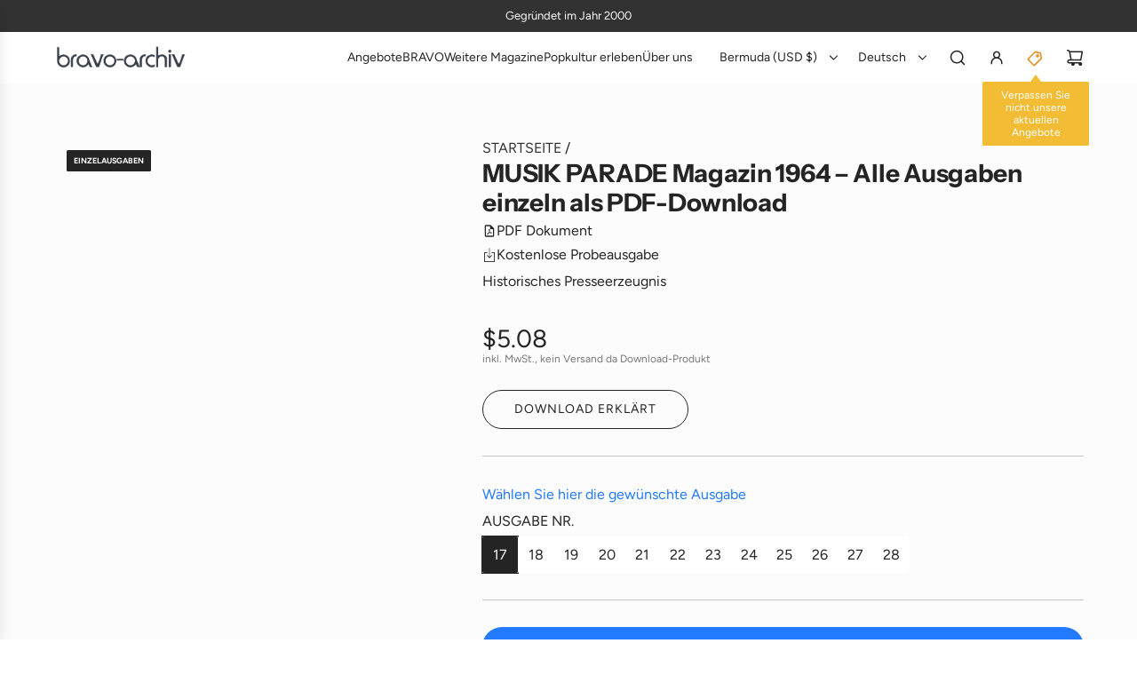

--- FILE ---
content_type: image/svg+xml
request_url: https://bravo-archiv-shop.com/cdn/shop/files/icons8-pdf.svg?v=1752320794&width=48
body_size: -177
content:
<svg xmlns="http://www.w3.org/2000/svg" xmlns:xlink="http://www.w3.org/1999/xlink" viewBox="0,0,256,256" width="48px" height="48px" fill-rule="nonzero"><g fill="#242424" fill-rule="nonzero" stroke="none" stroke-width="1" stroke-linecap="butt" stroke-linejoin="miter" stroke-miterlimit="10" stroke-dasharray="" stroke-dashoffset="0" font-family="none" font-weight="none" font-size="none" text-anchor="none" style="mix-blend-mode: normal"><g transform="scale(10.66667,10.66667)"><path d="M6,2c-1.09425,0 -2,0.90575 -2,2v16c0,1.09426 0.90575,2 2,2h12c1.09426,0 2,-0.90574 2,-2v-12l-6,-6zM6,4h7v5h5v11h-12zM11.83203,9c-0.55,0 -0.96197,0.37344 -1.04297,1.02344c-0.08,0.649 0.24174,1.78389 0.80274,2.83789c-0.241,0.73 -0.48174,1.37834 -0.80274,2.02734c-1.043,0.324 -2.00525,0.80987 -2.40625,1.29688c-0.641,0.729 -0.32016,1.21598 -0.16016,1.45898c0.161,0.243 0.40166,0.35547 0.72266,0.35547c0.161,0 0.32142,-0.03228 0.48242,-0.11328c0.642,-0.243 1.28183,-1.21656 1.92383,-2.35156c0.561,-0.162 1.12259,-0.3233 1.68359,-0.4043c0.561,0.648 1.12447,1.0548 1.60547,1.2168c0.561,0.162 1.0422,-0.08239 1.2832,-0.65039c0.16,-0.487 0.07873,-0.89077 -0.32227,-1.13477c-0.482,-0.324 -1.28409,-0.32514 -2.24609,-0.24414c-0.321,-0.486 -0.63986,-0.97198 -0.88086,-1.45898c0.401,-1.216 0.56039,-2.26897 0.40039,-2.91797c-0.161,-0.568 -0.49297,-0.94141 -1.04297,-0.94141z"></path></g></g></svg>

--- FILE ---
content_type: text/javascript
request_url: https://bravo-archiv-shop.com/cdn/shop/t/7/assets/component-product-cross-sell.js?v=71128124177697124081752313952
body_size: 13272
content:
(()=>{"use strict";/**
 * @license
 * Copyright 2019 Google LLC
 * SPDX-License-Identifier: BSD-3-Clause
 */const css_tag_t=window,e=css_tag_t.ShadowRoot&&(css_tag_t.ShadyCSS===void 0||css_tag_t.ShadyCSS.nativeShadow)&&"adoptedStyleSheets"in Document.prototype&&"replace"in CSSStyleSheet.prototype,s=Symbol(),n=new WeakMap;class o{constructor(t2,e2,n2){if(this._$cssResult$=!0,n2!==s)throw Error("CSSResult is not constructable. Use `unsafeCSS` or `css` instead.");this.cssText=t2,this.t=e2}get styleSheet(){let t2=this.o;const s2=this.t;if(e&&t2===void 0){const e2=s2!==void 0&&s2.length===1;e2&&(t2=n.get(s2)),t2===void 0&&((this.o=t2=new CSSStyleSheet).replaceSync(this.cssText),e2&&n.set(s2,t2))}return t2}toString(){return this.cssText}}const r=t2=>new o(typeof t2=="string"?t2:t2+"",void 0,s),i=(t2,...e2)=>{const n2=t2.length===1?t2[0]:e2.reduce((e3,s2,n3)=>e3+(t3=>{if(t3._$cssResult$===!0)return t3.cssText;if(typeof t3=="number")return t3;throw Error("Value passed to 'css' function must be a 'css' function result: "+t3+". Use 'unsafeCSS' to pass non-literal values, but take care to ensure page security.")})(s2)+t2[n3+1],t2[0]);return new o(n2,t2,s)},S=(s2,n2)=>{e?s2.adoptedStyleSheets=n2.map(t2=>t2 instanceof CSSStyleSheet?t2:t2.styleSheet):n2.forEach(e2=>{const n3=document.createElement("style"),o2=css_tag_t.litNonce;o2!==void 0&&n3.setAttribute("nonce",o2),n3.textContent=e2.cssText,s2.appendChild(n3)})},c=e?t2=>t2:t2=>t2 instanceof CSSStyleSheet?(t3=>{let e2="";for(const s2 of t3.cssRules)e2+=s2.cssText;return r(e2)})(t2):t2;/**
 * @license
 * Copyright 2017 Google LLC
 * SPDX-License-Identifier: BSD-3-Clause
 */var reactive_element_s;const reactive_element_e=window,reactive_element_r=reactive_element_e.trustedTypes,h=reactive_element_r?reactive_element_r.emptyScript:"",reactive_element_o=reactive_element_e.reactiveElementPolyfillSupport,reactive_element_n={toAttribute(t2,i2){switch(i2){case Boolean:t2=t2?h:null;break;case Object:case Array:t2=t2==null?t2:JSON.stringify(t2)}return t2},fromAttribute(t2,i2){let s2=t2;switch(i2){case Boolean:s2=t2!==null;break;case Number:s2=t2===null?null:Number(t2);break;case Object:case Array:try{s2=JSON.parse(t2)}catch{s2=null}}return s2}},a=(t2,i2)=>i2!==t2&&(i2==i2||t2==t2),l={attribute:!0,type:String,converter:reactive_element_n,reflect:!1,hasChanged:a},d="finalized";class u extends HTMLElement{constructor(){super(),this._$Ei=new Map,this.isUpdatePending=!1,this.hasUpdated=!1,this._$El=null,this._$Eu()}static addInitializer(t2){var i2;this.finalize(),((i2=this.h)!==null&&i2!==void 0?i2:this.h=[]).push(t2)}static get observedAttributes(){this.finalize();const t2=[];return this.elementProperties.forEach((i2,s2)=>{const e2=this._$Ep(s2,i2);e2!==void 0&&(this._$Ev.set(e2,s2),t2.push(e2))}),t2}static createProperty(t2,i2=l){if(i2.state&&(i2.attribute=!1),this.finalize(),this.elementProperties.set(t2,i2),!i2.noAccessor&&!this.prototype.hasOwnProperty(t2)){const s2=typeof t2=="symbol"?Symbol():"__"+t2,e2=this.getPropertyDescriptor(t2,s2,i2);e2!==void 0&&Object.defineProperty(this.prototype,t2,e2)}}static getPropertyDescriptor(t2,i2,s2){return{get(){return this[i2]},set(e2){const r2=this[t2];this[i2]=e2,this.requestUpdate(t2,r2,s2)},configurable:!0,enumerable:!0}}static getPropertyOptions(t2){return this.elementProperties.get(t2)||l}static finalize(){if(this.hasOwnProperty(d))return!1;this[d]=!0;const t2=Object.getPrototypeOf(this);if(t2.finalize(),t2.h!==void 0&&(this.h=[...t2.h]),this.elementProperties=new Map(t2.elementProperties),this._$Ev=new Map,this.hasOwnProperty("properties")){const t3=this.properties,i2=[...Object.getOwnPropertyNames(t3),...Object.getOwnPropertySymbols(t3)];for(const s2 of i2)this.createProperty(s2,t3[s2])}return this.elementStyles=this.finalizeStyles(this.styles),!0}static finalizeStyles(i2){const s2=[];if(Array.isArray(i2)){const e2=new Set(i2.flat(1/0).reverse());for(const i3 of e2)s2.unshift(c(i3))}else i2!==void 0&&s2.push(c(i2));return s2}static _$Ep(t2,i2){const s2=i2.attribute;return s2===!1?void 0:typeof s2=="string"?s2:typeof t2=="string"?t2.toLowerCase():void 0}_$Eu(){var t2;this._$E_=new Promise(t3=>this.enableUpdating=t3),this._$AL=new Map,this._$Eg(),this.requestUpdate(),(t2=this.constructor.h)===null||t2===void 0||t2.forEach(t3=>t3(this))}addController(t2){var i2,s2;((i2=this._$ES)!==null&&i2!==void 0?i2:this._$ES=[]).push(t2),this.renderRoot!==void 0&&this.isConnected&&((s2=t2.hostConnected)===null||s2===void 0||s2.call(t2))}removeController(t2){var i2;(i2=this._$ES)===null||i2===void 0||i2.splice(this._$ES.indexOf(t2)>>>0,1)}_$Eg(){this.constructor.elementProperties.forEach((t2,i2)=>{this.hasOwnProperty(i2)&&(this._$Ei.set(i2,this[i2]),delete this[i2])})}createRenderRoot(){var t2;const s2=(t2=this.shadowRoot)!==null&&t2!==void 0?t2:this.attachShadow(this.constructor.shadowRootOptions);return S(s2,this.constructor.elementStyles),s2}connectedCallback(){var t2;this.renderRoot===void 0&&(this.renderRoot=this.createRenderRoot()),this.enableUpdating(!0),(t2=this._$ES)===null||t2===void 0||t2.forEach(t3=>{var i2;return(i2=t3.hostConnected)===null||i2===void 0?void 0:i2.call(t3)})}enableUpdating(t2){}disconnectedCallback(){var t2;(t2=this._$ES)===null||t2===void 0||t2.forEach(t3=>{var i2;return(i2=t3.hostDisconnected)===null||i2===void 0?void 0:i2.call(t3)})}attributeChangedCallback(t2,i2,s2){this._$AK(t2,s2)}_$EO(t2,i2,s2=l){var e2;const r2=this.constructor._$Ep(t2,s2);if(r2!==void 0&&s2.reflect===!0){const h2=(((e2=s2.converter)===null||e2===void 0?void 0:e2.toAttribute)!==void 0?s2.converter:reactive_element_n).toAttribute(i2,s2.type);this._$El=t2,h2==null?this.removeAttribute(r2):this.setAttribute(r2,h2),this._$El=null}}_$AK(t2,i2){var s2;const e2=this.constructor,r2=e2._$Ev.get(t2);if(r2!==void 0&&this._$El!==r2){const t3=e2.getPropertyOptions(r2),h2=typeof t3.converter=="function"?{fromAttribute:t3.converter}:((s2=t3.converter)===null||s2===void 0?void 0:s2.fromAttribute)!==void 0?t3.converter:reactive_element_n;this._$El=r2,this[r2]=h2.fromAttribute(i2,t3.type),this._$El=null}}requestUpdate(t2,i2,s2){let e2=!0;t2!==void 0&&(((s2=s2||this.constructor.getPropertyOptions(t2)).hasChanged||a)(this[t2],i2)?(this._$AL.has(t2)||this._$AL.set(t2,i2),s2.reflect===!0&&this._$El!==t2&&(this._$EC===void 0&&(this._$EC=new Map),this._$EC.set(t2,s2))):e2=!1),!this.isUpdatePending&&e2&&(this._$E_=this._$Ej())}async _$Ej(){this.isUpdatePending=!0;try{await this._$E_}catch(t3){Promise.reject(t3)}const t2=this.scheduleUpdate();return t2!=null&&await t2,!this.isUpdatePending}scheduleUpdate(){return this.performUpdate()}performUpdate(){var t2;if(!this.isUpdatePending)return;this.hasUpdated,this._$Ei&&(this._$Ei.forEach((t3,i3)=>this[i3]=t3),this._$Ei=void 0);let i2=!1;const s2=this._$AL;try{i2=this.shouldUpdate(s2),i2?(this.willUpdate(s2),(t2=this._$ES)===null||t2===void 0||t2.forEach(t3=>{var i3;return(i3=t3.hostUpdate)===null||i3===void 0?void 0:i3.call(t3)}),this.update(s2)):this._$Ek()}catch(t3){throw i2=!1,this._$Ek(),t3}i2&&this._$AE(s2)}willUpdate(t2){}_$AE(t2){var i2;(i2=this._$ES)===null||i2===void 0||i2.forEach(t3=>{var i3;return(i3=t3.hostUpdated)===null||i3===void 0?void 0:i3.call(t3)}),this.hasUpdated||(this.hasUpdated=!0,this.firstUpdated(t2)),this.updated(t2)}_$Ek(){this._$AL=new Map,this.isUpdatePending=!1}get updateComplete(){return this.getUpdateComplete()}getUpdateComplete(){return this._$E_}shouldUpdate(t2){return!0}update(t2){this._$EC!==void 0&&(this._$EC.forEach((t3,i2)=>this._$EO(i2,this[i2],t3)),this._$EC=void 0),this._$Ek()}updated(t2){}firstUpdated(t2){}}u[d]=!0,u.elementProperties=new Map,u.elementStyles=[],u.shadowRootOptions={mode:"open"},reactive_element_o?.({ReactiveElement:u}),((reactive_element_s=reactive_element_e.reactiveElementVersions)!==null&&reactive_element_s!==void 0?reactive_element_s:reactive_element_e.reactiveElementVersions=[]).push("1.6.3");/**
 * @license
 * Copyright 2017 Google LLC
 * SPDX-License-Identifier: BSD-3-Clause
 */var lit_html_t;const lit_html_i=window,lit_html_s=lit_html_i.trustedTypes,lit_html_e=lit_html_s?lit_html_s.createPolicy("lit-html",{createHTML:t2=>t2}):void 0,lit_html_o="$lit$",lit_html_n=`lit$${(Math.random()+"").slice(9)}$`,lit_html_l="?"+lit_html_n,lit_html_h=`<${lit_html_l}>`,lit_html_r=document,lit_html_u=()=>lit_html_r.createComment(""),lit_html_d=t2=>t2===null||typeof t2!="object"&&typeof t2!="function",lit_html_c=Array.isArray,v=t2=>lit_html_c(t2)||typeof t2?.[Symbol.iterator]=="function",lit_html_a=`[ 	
\f\r]`,f=/<(?:(!--|\/[^a-zA-Z])|(\/?[a-zA-Z][^>\s]*)|(\/?$))/g,_=/-->/g,m=/>/g,p=RegExp(`>|${lit_html_a}(?:([^\\s"'>=/]+)(${lit_html_a}*=${lit_html_a}*(?:[^ 	
\f\r"'\`<>=]|("|')|))|$)`,"g"),g=/'/g,$=/"/g,y=/^(?:script|style|textarea|title)$/i,w=t2=>(i2,...s2)=>({_$litType$:t2,strings:i2,values:s2}),x=w(1),b=w(2),T=Symbol.for("lit-noChange"),A=Symbol.for("lit-nothing"),E=new WeakMap,C=lit_html_r.createTreeWalker(lit_html_r,129,null,!1);function P(t2,i2){if(!Array.isArray(t2)||!t2.hasOwnProperty("raw"))throw Error("invalid template strings array");return lit_html_e!==void 0?lit_html_e.createHTML(i2):i2}const V=(t2,i2)=>{const s2=t2.length-1,e2=[];let l2,r2=i2===2?"<svg>":"",u2=f;for(let i3=0;i3<s2;i3++){const s3=t2[i3];let d2,c2,v2=-1,a2=0;for(;a2<s3.length&&(u2.lastIndex=a2,c2=u2.exec(s3),c2!==null);)a2=u2.lastIndex,u2===f?c2[1]==="!--"?u2=_:c2[1]!==void 0?u2=m:c2[2]!==void 0?(y.test(c2[2])&&(l2=RegExp("</"+c2[2],"g")),u2=p):c2[3]!==void 0&&(u2=p):u2===p?c2[0]===">"?(u2=l2??f,v2=-1):c2[1]===void 0?v2=-2:(v2=u2.lastIndex-c2[2].length,d2=c2[1],u2=c2[3]===void 0?p:c2[3]==='"'?$:g):u2===$||u2===g?u2=p:u2===_||u2===m?u2=f:(u2=p,l2=void 0);const w2=u2===p&&t2[i3+1].startsWith("/>")?" ":"";r2+=u2===f?s3+lit_html_h:v2>=0?(e2.push(d2),s3.slice(0,v2)+lit_html_o+s3.slice(v2)+lit_html_n+w2):s3+lit_html_n+(v2===-2?(e2.push(void 0),i3):w2)}return[P(t2,r2+(t2[s2]||"<?>")+(i2===2?"</svg>":"")),e2]};class N{constructor({strings:t2,_$litType$:i2},e2){let h2;this.parts=[];let r2=0,d2=0;const c2=t2.length-1,v2=this.parts,[a2,f2]=V(t2,i2);if(this.el=N.createElement(a2,e2),C.currentNode=this.el.content,i2===2){const t3=this.el.content,i3=t3.firstChild;i3.remove(),t3.append(...i3.childNodes)}for(;(h2=C.nextNode())!==null&&v2.length<c2;){if(h2.nodeType===1){if(h2.hasAttributes()){const t3=[];for(const i3 of h2.getAttributeNames())if(i3.endsWith(lit_html_o)||i3.startsWith(lit_html_n)){const s2=f2[d2++];if(t3.push(i3),s2!==void 0){const t4=h2.getAttribute(s2.toLowerCase()+lit_html_o).split(lit_html_n),i4=/([.?@])?(.*)/.exec(s2);v2.push({type:1,index:r2,name:i4[2],strings:t4,ctor:i4[1]==="."?H:i4[1]==="?"?L:i4[1]==="@"?z:k})}else v2.push({type:6,index:r2})}for(const i3 of t3)h2.removeAttribute(i3)}if(y.test(h2.tagName)){const t3=h2.textContent.split(lit_html_n),i3=t3.length-1;if(i3>0){h2.textContent=lit_html_s?lit_html_s.emptyScript:"";for(let s2=0;s2<i3;s2++)h2.append(t3[s2],lit_html_u()),C.nextNode(),v2.push({type:2,index:++r2});h2.append(t3[i3],lit_html_u())}}}else if(h2.nodeType===8)if(h2.data===lit_html_l)v2.push({type:2,index:r2});else{let t3=-1;for(;(t3=h2.data.indexOf(lit_html_n,t3+1))!==-1;)v2.push({type:7,index:r2}),t3+=lit_html_n.length-1}r2++}}static createElement(t2,i2){const s2=lit_html_r.createElement("template");return s2.innerHTML=t2,s2}}function lit_html_S(t2,i2,s2=t2,e2){var o2,n2,l2,h2;if(i2===T)return i2;let r2=e2!==void 0?(o2=s2._$Co)===null||o2===void 0?void 0:o2[e2]:s2._$Cl;const u2=lit_html_d(i2)?void 0:i2._$litDirective$;return r2?.constructor!==u2&&((n2=r2?._$AO)===null||n2===void 0||n2.call(r2,!1),u2===void 0?r2=void 0:(r2=new u2(t2),r2._$AT(t2,s2,e2)),e2!==void 0?((l2=(h2=s2)._$Co)!==null&&l2!==void 0?l2:h2._$Co=[])[e2]=r2:s2._$Cl=r2),r2!==void 0&&(i2=lit_html_S(t2,r2._$AS(t2,i2.values),r2,e2)),i2}class M{constructor(t2,i2){this._$AV=[],this._$AN=void 0,this._$AD=t2,this._$AM=i2}get parentNode(){return this._$AM.parentNode}get _$AU(){return this._$AM._$AU}u(t2){var i2;const{el:{content:s2},parts:e2}=this._$AD,o2=((i2=t2?.creationScope)!==null&&i2!==void 0?i2:lit_html_r).importNode(s2,!0);C.currentNode=o2;let n2=C.nextNode(),l2=0,h2=0,u2=e2[0];for(;u2!==void 0;){if(l2===u2.index){let i3;u2.type===2?i3=new R(n2,n2.nextSibling,this,t2):u2.type===1?i3=new u2.ctor(n2,u2.name,u2.strings,this,t2):u2.type===6&&(i3=new Z(n2,this,t2)),this._$AV.push(i3),u2=e2[++h2]}l2!==u2?.index&&(n2=C.nextNode(),l2++)}return C.currentNode=lit_html_r,o2}v(t2){let i2=0;for(const s2 of this._$AV)s2!==void 0&&(s2.strings!==void 0?(s2._$AI(t2,s2,i2),i2+=s2.strings.length-2):s2._$AI(t2[i2])),i2++}}class R{constructor(t2,i2,s2,e2){var o2;this.type=2,this._$AH=A,this._$AN=void 0,this._$AA=t2,this._$AB=i2,this._$AM=s2,this.options=e2,this._$Cp=(o2=e2?.isConnected)===null||o2===void 0||o2}get _$AU(){var t2,i2;return(i2=(t2=this._$AM)===null||t2===void 0?void 0:t2._$AU)!==null&&i2!==void 0?i2:this._$Cp}get parentNode(){let t2=this._$AA.parentNode;const i2=this._$AM;return i2!==void 0&&t2?.nodeType===11&&(t2=i2.parentNode),t2}get startNode(){return this._$AA}get endNode(){return this._$AB}_$AI(t2,i2=this){t2=lit_html_S(this,t2,i2),lit_html_d(t2)?t2===A||t2==null||t2===""?(this._$AH!==A&&this._$AR(),this._$AH=A):t2!==this._$AH&&t2!==T&&this._(t2):t2._$litType$!==void 0?this.g(t2):t2.nodeType!==void 0?this.$(t2):v(t2)?this.T(t2):this._(t2)}k(t2){return this._$AA.parentNode.insertBefore(t2,this._$AB)}$(t2){this._$AH!==t2&&(this._$AR(),this._$AH=this.k(t2))}_(t2){this._$AH!==A&&lit_html_d(this._$AH)?this._$AA.nextSibling.data=t2:this.$(lit_html_r.createTextNode(t2)),this._$AH=t2}g(t2){var i2;const{values:s2,_$litType$:e2}=t2,o2=typeof e2=="number"?this._$AC(t2):(e2.el===void 0&&(e2.el=N.createElement(P(e2.h,e2.h[0]),this.options)),e2);if(((i2=this._$AH)===null||i2===void 0?void 0:i2._$AD)===o2)this._$AH.v(s2);else{const t3=new M(o2,this),i3=t3.u(this.options);t3.v(s2),this.$(i3),this._$AH=t3}}_$AC(t2){let i2=E.get(t2.strings);return i2===void 0&&E.set(t2.strings,i2=new N(t2)),i2}T(t2){lit_html_c(this._$AH)||(this._$AH=[],this._$AR());const i2=this._$AH;let s2,e2=0;for(const o2 of t2)e2===i2.length?i2.push(s2=new R(this.k(lit_html_u()),this.k(lit_html_u()),this,this.options)):s2=i2[e2],s2._$AI(o2),e2++;e2<i2.length&&(this._$AR(s2&&s2._$AB.nextSibling,e2),i2.length=e2)}_$AR(t2=this._$AA.nextSibling,i2){var s2;for((s2=this._$AP)===null||s2===void 0||s2.call(this,!1,!0,i2);t2&&t2!==this._$AB;){const i3=t2.nextSibling;t2.remove(),t2=i3}}setConnected(t2){var i2;this._$AM===void 0&&(this._$Cp=t2,(i2=this._$AP)===null||i2===void 0||i2.call(this,t2))}}class k{constructor(t2,i2,s2,e2,o2){this.type=1,this._$AH=A,this._$AN=void 0,this.element=t2,this.name=i2,this._$AM=e2,this.options=o2,s2.length>2||s2[0]!==""||s2[1]!==""?(this._$AH=Array(s2.length-1).fill(new String),this.strings=s2):this._$AH=A}get tagName(){return this.element.tagName}get _$AU(){return this._$AM._$AU}_$AI(t2,i2=this,s2,e2){const o2=this.strings;let n2=!1;if(o2===void 0)t2=lit_html_S(this,t2,i2,0),n2=!lit_html_d(t2)||t2!==this._$AH&&t2!==T,n2&&(this._$AH=t2);else{const e3=t2;let l2,h2;for(t2=o2[0],l2=0;l2<o2.length-1;l2++)h2=lit_html_S(this,e3[s2+l2],i2,l2),h2===T&&(h2=this._$AH[l2]),n2||(n2=!lit_html_d(h2)||h2!==this._$AH[l2]),h2===A?t2=A:t2!==A&&(t2+=(h2??"")+o2[l2+1]),this._$AH[l2]=h2}n2&&!e2&&this.j(t2)}j(t2){t2===A?this.element.removeAttribute(this.name):this.element.setAttribute(this.name,t2??"")}}class H extends k{constructor(){super(...arguments),this.type=3}j(t2){this.element[this.name]=t2===A?void 0:t2}}const I=lit_html_s?lit_html_s.emptyScript:"";class L extends k{constructor(){super(...arguments),this.type=4}j(t2){t2&&t2!==A?this.element.setAttribute(this.name,I):this.element.removeAttribute(this.name)}}class z extends k{constructor(t2,i2,s2,e2,o2){super(t2,i2,s2,e2,o2),this.type=5}_$AI(t2,i2=this){var s2;if((t2=(s2=lit_html_S(this,t2,i2,0))!==null&&s2!==void 0?s2:A)===T)return;const e2=this._$AH,o2=t2===A&&e2!==A||t2.capture!==e2.capture||t2.once!==e2.once||t2.passive!==e2.passive,n2=t2!==A&&(e2===A||o2);o2&&this.element.removeEventListener(this.name,this,e2),n2&&this.element.addEventListener(this.name,this,t2),this._$AH=t2}handleEvent(t2){var i2,s2;typeof this._$AH=="function"?this._$AH.call((s2=(i2=this.options)===null||i2===void 0?void 0:i2.host)!==null&&s2!==void 0?s2:this.element,t2):this._$AH.handleEvent(t2)}}class Z{constructor(t2,i2,s2){this.element=t2,this.type=6,this._$AN=void 0,this._$AM=i2,this.options=s2}get _$AU(){return this._$AM._$AU}_$AI(t2){lit_html_S(this,t2)}}const j={O:lit_html_o,P:lit_html_n,A:lit_html_l,C:1,M:V,L:M,R:v,D:lit_html_S,I:R,V:k,H:L,N:z,U:H,F:Z},B=lit_html_i.litHtmlPolyfillSupport;B?.(N,R),((lit_html_t=lit_html_i.litHtmlVersions)!==null&&lit_html_t!==void 0?lit_html_t:lit_html_i.litHtmlVersions=[]).push("2.8.0");const D=(t2,i2,s2)=>{var e2,o2;const n2=(e2=s2?.renderBefore)!==null&&e2!==void 0?e2:i2;let l2=n2._$litPart$;if(l2===void 0){const t3=(o2=s2?.renderBefore)!==null&&o2!==void 0?o2:null;n2._$litPart$=l2=new R(i2.insertBefore(lit_html_u(),t3),t3,void 0,s2??{})}return l2._$AI(t2),l2};/**
 * @license
 * Copyright 2017 Google LLC
 * SPDX-License-Identifier: BSD-3-Clause
 */var lit_element_l,lit_element_o;const lit_element_r=null;class lit_element_s extends u{constructor(){super(...arguments),this.renderOptions={host:this},this._$Do=void 0}createRenderRoot(){var t2,e2;const i2=super.createRenderRoot();return(t2=(e2=this.renderOptions).renderBefore)!==null&&t2!==void 0||(e2.renderBefore=i2.firstChild),i2}update(t2){const i2=this.render();this.hasUpdated||(this.renderOptions.isConnected=this.isConnected),super.update(t2),this._$Do=D(i2,this.renderRoot,this.renderOptions)}connectedCallback(){var t2;super.connectedCallback(),(t2=this._$Do)===null||t2===void 0||t2.setConnected(!0)}disconnectedCallback(){var t2;super.disconnectedCallback(),(t2=this._$Do)===null||t2===void 0||t2.setConnected(!1)}render(){return T}}lit_element_s.finalized=!0,lit_element_s._$litElement$=!0,(lit_element_l=globalThis.litElementHydrateSupport)===null||lit_element_l===void 0||lit_element_l.call(globalThis,{LitElement:lit_element_s});const lit_element_n=globalThis.litElementPolyfillSupport;lit_element_n?.({LitElement:lit_element_s});const lit_element_h={_$AK:(t2,e2,i2)=>{t2._$AK(e2,i2)},_$AL:t2=>t2._$AL};((lit_element_o=globalThis.litElementVersions)!==null&&lit_element_o!==void 0?lit_element_o:globalThis.litElementVersions=[]).push("3.3.3");/**
 * @license
 * Copyright 2017 Google LLC
 * SPDX-License-Identifier: BSD-3-Clause
 */const directive_t={ATTRIBUTE:1,CHILD:2,PROPERTY:3,BOOLEAN_ATTRIBUTE:4,EVENT:5,ELEMENT:6},directive_e=t2=>(...e2)=>({_$litDirective$:t2,values:e2});class directive_i{constructor(t2){}get _$AU(){return this._$AM._$AU}_$AT(t2,e2,i2){this._$Ct=t2,this._$AM=e2,this._$Ci=i2}_$AS(t2,e2){return this.update(t2,e2)}update(t2,e2){return this.render(...e2)}}/**
 * @license
 * Copyright 2017 Google LLC
 * SPDX-License-Identifier: BSD-3-Clause
 */class unsafe_html_e extends directive_i{constructor(i2){if(super(i2),this.et=A,i2.type!==directive_t.CHILD)throw Error(this.constructor.directiveName+"() can only be used in child bindings")}render(r2){if(r2===A||r2==null)return this.ft=void 0,this.et=r2;if(r2===T)return r2;if(typeof r2!="string")throw Error(this.constructor.directiveName+"() called with a non-string value");if(r2===this.et)return this.ft;this.et=r2;const s2=[r2];return s2.raw=s2,this.ft={_$litType$:this.constructor.resultType,strings:s2,values:[]}}}unsafe_html_e.directiveName="unsafeHTML",unsafe_html_e.resultType=1;const unsafe_html_o=directive_e(unsafe_html_e);/**
 * @license
 * Copyright 2017 Google LLC
 * SPDX-License-Identifier: BSD-3-Clause
 */class unsafe_svg_t extends unsafe_html_e{}unsafe_svg_t.directiveName="unsafeSVG",unsafe_svg_t.resultType=2;const unsafe_svg_o=directive_e(unsafe_svg_t);/**
 * @license
 * Copyright 2018 Google LLC
 * SPDX-License-Identifier: BSD-3-Clause
 */const class_map_o=directive_e(class extends directive_i{constructor(t2){var i2;if(super(t2),t2.type!==directive_t.ATTRIBUTE||t2.name!=="class"||((i2=t2.strings)===null||i2===void 0?void 0:i2.length)>2)throw Error("`classMap()` can only be used in the `class` attribute and must be the only part in the attribute.")}render(t2){return" "+Object.keys(t2).filter(i2=>t2[i2]).join(" ")+" "}update(i2,[s2]){var r2,o2;if(this.it===void 0){this.it=new Set,i2.strings!==void 0&&(this.nt=new Set(i2.strings.join(" ").split(/\s/).filter(t2=>t2!=="")));for(const t2 in s2)s2[t2]&&!(!((r2=this.nt)===null||r2===void 0)&&r2.has(t2))&&this.it.add(t2);return this.render(s2)}const e2=i2.element.classList;this.it.forEach(t2=>{t2 in s2||(e2.remove(t2),this.it.delete(t2))});for(const t2 in s2){const i3=!!s2[t2];i3===this.it.has(t2)||!((o2=this.nt)===null||o2===void 0)&&o2.has(t2)||(i3?(e2.add(t2),this.it.add(t2)):(e2.remove(t2),this.it.delete(t2)))}return T}});function throttle(callback,interval){let enableCall=!0,calledWhenDisabled=!1;return(...args)=>{const onTimeout=()=>{calledWhenDisabled?(callback.apply(this,args),setTimeout(onTimeout,interval)):enableCall=!0,calledWhenDisabled=!1};if(!enableCall){calledWhenDisabled=!0;return}enableCall=!1,callback.apply(this,args),setTimeout(onTimeout,interval)}}function formatMoney(cents,format){var moneyFormat=format||"${{amount}}";typeof cents=="string"&&(cents=cents.replace(".",""));var value="",placeholderRegex=/\{\{\s*(\w+)\s*\}\}/,formatString=moneyFormat;function formatWithDelimiters(number,precision,thousands,decimal){if(precision==null&&(precision=2),thousands=thousands||",",decimal=decimal||".",isNaN(number)||number==null)return"0";number=(number/100).toFixed(precision);var parts=number.split("."),dollarsAmount=parts[0].replace(/(\d)(?=(\d{3})+(?!\d))/g,"$1"+thousands),centsAmount=parts[1]?decimal+parts[1]:"";return dollarsAmount+centsAmount}var match=formatString.match(placeholderRegex);if(!match)throw new Error(`Invalid format string: '${formatString}'. Expected '{{amount}}' or similar placeholders.`);switch(match[1]){case"amount":value=formatWithDelimiters(cents,2);break;case"amount_no_decimals":value=formatWithDelimiters(cents,0);break;case"amount_with_comma_separator":value=formatWithDelimiters(cents,2,".",",");break;case"amount_with_space_separator":value=formatWithDelimiters(cents,2," ",",");break;case"amount_no_decimals_with_comma_separator":value=formatWithDelimiters(cents,0,".",",");break;case"amount_no_decimals_with_space_separator":value=formatWithDelimiters(cents,0," ");break;default:throw new Error(`Unknown format type: ${match[1]}`)}return formatString.replace(placeholderRegex,value)}class FocusTrap{constructor(container,initialElement=null,onEscape=null){this.container=container,this.initialElement=initialElement,this.onEscape=onEscape,this.focusableElements=[],this.firstElement=null,this.lastElement=null,this.handleKeyDown=this.handleKeyDown.bind(this),this.updateFocusableElements=this.updateFocusableElements.bind(this),this.observer=new MutationObserver(this.updateFocusableElements),this.init()}init(){this.container&&(this.container.removeAttribute("inert"),this.updateFocusableElements(),this.initialElement&&this.isFocusable(this.initialElement)?this.initialElement.focus():this.firstElement&&this.firstElement.focus(),this.container.addEventListener("keydown",this.handleKeyDown),this.observer.observe(this.container,{childList:!0,subtree:!0,attributes:!0}))}isFocusable(el){return el?el.offsetParent!==null&&el.getAttribute("tabindex")!=="-1"&&!this.isInsideClosedDetails(el):!1}isInsideClosedDetails(el){let parent=el.parentElement;for(;parent;){if(parent.tagName.toLowerCase()==="details"&&!parent.hasAttribute("open"))return!(el.tagName.toLowerCase()==="summary"&&parent.querySelector("summary")===el);parent=parent.parentElement}return!1}updateFocusableElements(){this.focusableElements=Array.from(this.container.querySelectorAll('a[href], area[href], input:not([type=hidden]), select, textarea, button:not([disabled]), iframe, object, embed, [tabindex]:not([tabindex="-1"]), [contenteditable], summary')).filter(el=>this.isFocusable(el)),this.focusableElements.length>0?(this.firstElement=this.focusableElements[0],this.lastElement=this.focusableElements[this.focusableElements.length-1]):(this.firstElement=null,this.lastElement=null,console.warn("No focusable elements found within the container."))}handleKeyDown(e2){if(e2.key==="Tab"){if(this.focusableElements.length===0){e2.preventDefault();return}e2.shiftKey?document.activeElement===this.firstElement&&(e2.preventDefault(),this.lastElement.focus()):document.activeElement===this.lastElement&&(e2.preventDefault(),this.firstElement.focus())}else e2.key==="Escape"&&this.onEscape&&this.onEscape()}destroy(){this.container.setAttribute("inert",""),this.container.removeEventListener("keydown",this.handleKeyDown),this.observer.disconnect()}}class ProductCrossSell extends lit_element_s{static get styles(){return i`
      :host {
        display: block;
        display: flex;
        flex-direction: columns;
        width: 100%;
      }

      .grid__image div.aspect-ratio--natural {
        display: flex;
      }

      .featured-image {
        width: 100%;
        height: auto;
      }

      svg.icon.icon--placeholder {
        background: #969696;  /* in line with img placeholder color */
        fill: #5D5D5D;        /* in line with img placeholder color */
        border: 1px solid #858585;    /* in line with img placeholder color */
      }

      .info {
        display: flex;
        flex-direction: column;
        justify-content: space-between;
        flex: 1;
        row-gap: 15px;
      }

      .info.vertical {
        flex-direction: column;
      }

      .product-info {
        width: 100%;
      }

      .title {
        display: inline;
        padding: 0 0 5px 0;
        font-size: var(--base-font-size);
        line-height: 1.6;
        color: var(--text-color);
        font-family: var(--body-font-stack);
        font-weight: var(--body-font-weight);
        font-style: var(--body-font-style);
      }

      .title a {
        color: var(--text-color);
        text-decoration: none;
        word-wrap: break-word;
        word-break: break-word;
      }

      .price {
        font-family: var(--header-font-stack);
        font-weight: var(--header-font-weight);
        font-style: var(--header-font-style);
        text-transform: var(--heading-font-case);
      }

      .price a {
        text-decoration: none;
        color: var(--text-color);
      }

      .price a .icon {
        display: inline-block;
        margin-right: 5px;
      }

      .price .price-line-through {
        text-decoration: line-through;
      }

      .price .money.sale-price {
        color: var(--text-color);
        opacity: .4;
        padding-right: 5px;
      }

      .price .money:not(.sale-price):not(.price-line-through) {
        color: var(--text-color);
      }

      .money.sale-price+.money:not(.sale-price):not(.price-line-through) {
        color: var(--on-sale-color);
      }

      .buttons {
        flex-shrink: 0;
        padding-left: 15px;
        display: flex;
        align-items: flex-end;
        padding-bottom: 1px;
      }

      .product-image {
        width: 90px;
        padding-right: 15px;
      }

      .product-image .grid__image {
        display: block;
        margin: 0 auto;
        clip-path: inset(0 round var(--thumbnail-border-radius));
      }

      .aspect-ratio:not(.aspect-ratio--natural) {
        position: relative;
        margin-left: auto;
        margin-right: auto;
      }

      .aspect-ratio.aspect-ratio--square {
        padding-bottom: 100%;
      }

      .aspect-ratio.aspect-ratio--tall {
        padding-bottom: 150%;
      }

      .aspect-ratio.aspect-ratio--wide {
        padding-bottom: 75%;
      }

      .aspect-ratio:not(.aspect-ratio--natural) img,
      .aspect-ratio:not(.aspect-ratio--natural) svg {
        width: 100%;
        height: 100%;
        -o-object-fit: cover;
        object-fit: cover;
        position: absolute;
        left: 50%;
        top: 50%;
        transform: translate(-50%,-50%);
      }

      @media only screen and (max-width: 989px) {
        .info .product-info {
          width: 100%;
          padding-right: 0;
        }

        .buttons {
          padding-left: 0;
        }

        .buttons button.text-link-animated {
          margin-left: 0;
        }
      }

      button.disabled {
        pointer-events: none;
      }

      button.unavailable {
        opacity: .50;
        pointer-events: none;
      }

      .lds-dual-ring {
        display: inline-block;
        width: 15px;
        height: 15px;
      }

      .lds-dual-ring:after {
        content: " ";
        display: block;
        width: 15px;
        height: 15px;
        border-radius: 50%;
        border: 3px solid #000;
        border-color: var(--text-color) transparent var(--text-color) transparent;
        animation: lds-dual-ring 1.2s linear infinite;
      }

      @keyframes lds-dual-ring {
        0% {
          transform: rotate(0deg);
        }

        100% {
          transform: rotate(360deg);
        }
      }

      button.text-link-animated .cross-sells__button-label {
        display: inline-flex;
        text-decoration: none;
        padding-bottom: 2px;
        position: relative;
        background: linear-gradient(to top, var(--text-color-transparent5) 0, var(--text-color-transparent5) 0), linear-gradient(to top, currentColor 0, currentColor 0);
        background-size: 100% 0.1em, 0 0.1em;
        background-position: 100% 100%, 0 100%;
        background-repeat: no-repeat;
        transition-property: background-size;
        transition-timing-function: ease;
        transition-duration: .25s;
        text-transform: var(--button-text-case);

        &:hover,
        &:focus {
          background-size: 0 0.1em, 100% 0.1em;
        }

        .cross-sells__button-label--content {
          display: inline-flex;
          gap: 10px;

          svg {
            display: block;
          }
        }
      }

      .cross-sells__button-label--content .icon {
        display: flex;
        align-items: center;
        color: currentColor;
      }

      .cross-sells__button-label--content .icon svg {
        min-width: 16px;
        min-height: 16px;
        max-width: 16px;
        max-height: 16px;
        width: 16px;
        height: 16px;
        display: inline-block;
        margin: 0;
      }

      button.text-link-animated {
        display: block;
        cursor: pointer;
        margin-left: auto;
        letter-spacing: var(--button-text-spacing-px);
        font-size: var(--button-font-size-px);
        text-transform: var(--button-text-case);
        height: 18px;
        color: var(--text-color);
        border: none;
        background: 0 0;
        font-family: var(--body-font-stack);
        font-weight: var(--body-font-weight);
        font-style: var(--body-font-style);
        padding: 0;
      }

      .sr-only {
        position: absolute;
        left: -10000px;
        top: auto;
        width: 1px;
        height: 1px;
        overflow: hidden;
      }

      select {
        appearance: none;
        background-color: transparent;
        border: none;
        padding: 6px 1em 6px 6px;
        margin: 0;
        width: 100%;
        font-family: inherit;
        font-size: 0.85rem;
        cursor: inherit;
        line-height: inherit;
        outline: none;
        border: 1px solid var(--border-color);
      }

      .not-available {
        font-weight: bold;
        text-align: center;
        padding: 2px 6px;
        margin-bottom: 8px;
        opacity: 0.6;
        border: 1px solid var(--border-color);
        width: 100%;
      }

      .select-wrapper {
        position: relative;
        margin-top: 8px;
      }

      .select-wrapper button {
        text-align: left;
        border: 1px solid var(--border-color);
        border-radius: var(--input-border-radius);
        padding: 8px 36px 8px 10px;
        position: relative;
        background: none;
        min-width: 100%;
        z-index: 1;
        font-size: var(--base-font-size);
        font-family: var(--body-font-stack);
        font-weight: var(--body-font-weight);
        font-style: var(--body-font-style);
        display: grid;
        cursor: pointer;
        line-height: 1.6;
      }

      .select-wrapper--borders-round button {
        padding-left: 15px;
      }

      .select-wrapper button span {
        overflow: hidden;
        width: 100%;
        color: var(--text-color);
      }

      .select-wrapper button .icon {
        position: absolute;
        width: auto;
        display: flex;
        height: 100%;
        right: 0;
        align-items: center;
        color: currentColor;
      }

      .select-wrapper button .chevron {
        min-width: 16px;
        min-height: 16px;
        max-width: 16px;
        max-height: 16px;
        width: 16px;
        height: 16px;
        display: inline-block;
        margin-right: 10px;
        margin-left: 10px;
      }

      .select-wrapper button.open .chevron {
        transform: rotate(180deg);
      }

      ul {
        display: none;
        flex-direction: column;
        text-align: left;
        position: absolute;
        left: 0;
        right: 0;
        top: calc(100% - 1px);
        bottom: auto;
        list-style: none;
        margin: 0;
        padding: 0;
        color: var(--text-color);
        background-color: var(--body-color);
        border: 1px solid var(--border-color);
        border-radius: var(--input-border-radius);
        clip-path: inset(0 round var(--input-border-radius));
        max-height: 40vh;
        overflow: auto;
        max-height: calc( (var(--base-font-size) * 3) + 69px );
        opacity: 0;
        transition: opacity 0.2s ease-in-out;
        z-index: 0;
        pointer-events: none;
      }

      .select-wrapper--borders-round ul,
      .select-wrapper--borders-curved ul,
      .select-wrapper--borders-subtle ul {
        top: calc(100% + 2px);
      }

      ul::-webkit-scrollbar {
        width: 3px;
      }
      
      /* Track */
      ul::-webkit-scrollbar-track {
        background: var(--text-color-transparent30);
      }
      
      /* Handle */
      ul::-webkit-scrollbar-thumb {
        background: var(--text-color-transparent5);
      }

      @supports (-webkit-touch-callout: none) {
        ul {
          top: top: calc(100% - 2px);
          width: 100%;
        }
      }

      ul.open {
        display: flex;
        opacity: 1;
        z-index: 3;
        pointer-events: all;
      }

      ul li {
        font-size: var(--base-font-size);
        padding: 8px 10px;
        margin: 0;
        font-family: inherit;
        font-weight: inherit;
        font-weight: inherit;
        line-height: 1.6;
        cursor: pointer;
        word-wrap: break-word;
        word-break: break-word;
      }

      ul li:hover,
      ul li.selected {
        background-color: var(--filter-bg-color);
      }

      .select-wrapper--borders-round ul li {
        padding: 8px 15px;
      }

      .spin {
        animation: spin 1s linear infinite;
      }

      @keyframes spin {
        from {
          transform: rotate(0deg);
        }
        
        to {
          transform: rotate(360deg);
        }
      }
    `}static properties={button:{type:String},variant:{type:String},optionSelects:{type:Array},productSelects:{type:Array},selectButtonLabels:{type:Array},currentVariant:{type:Array},featuredImage:{type:String},allOptionsChosen:{type:Boolean},focusedIndex:{type:Array},productUrl:{type:String}};constructor(){super()}connectedCallback(){if(super.connectedCallback(),this.addToCart=this.dataset.addToCart,this.shoppingBagIcon=this.dataset.shoppingBagIcon,this.dropdownChevron=this.dataset.dropdownChevron,this.soldOut=this.dataset.soldOut,this.chooseOption=this.dataset.chooseOption,this.from=this.dataset.from,this.notAvailable=this.dataset.notAvailable,this.added=this.dataset.added,this.loading=this.dataset.loading,this.productRegularPrice=this.dataset.productsRegularPrice,this.productPriceDisplay=this.dataset.productPriceDisplay,this.showMaxPrice=this.dataset.showMaxPrice,this.productData=JSON.parse(this.getAttribute("product")),this.moneyFormat=this.getAttribute("money-format"),this.currentVariant=this._firstAvailableVariant(),this.productImagePlaceholder=this.getAttribute("product-image-placeholder"),this.imageAspectRatio=this.getAttribute("image-aspect-ratio"),this.imageSrcSet=this.getAttribute("image-srcset"),this.borderRadius=this.getAttribute("border-radius"),this.defaultImage=this.productData.featured_image,this.featuredImage=this.defaultImage,this.optionSelects=[],this.productSelects=[],this.button=this._getButton(),this.focusedIndex=this.productData.options.map(()=>-1),this.selectButtonLabels=[...this.productData.options],this.allOptionsChosen=!this.productData.options.some(r2=>this.selectButtonLabels.includes(r2)),this.cartAction=document.getElementById("PageContainer").dataset.cartAction,this.cartType=document.getElementById("PageContainer").dataset.cartType,this.showCurrencyCode=document.getElementById("PageContainer").dataset.showCurrencyCode,this.currencyCode=document.getElementById("PageContainer").dataset.currencyCode,this.productUrl=this.dataset.productUrl,this._productHasVariants()&&this._productHasVariants()&&this.productData.options.length===1&&(this._checkOptions(),this.productSelects.length===1&&this.productSelects[0].options.length===1)){this._getOptions(),this.selectButtonLabels[0]=this.optionSelects[0].options[0],this.allOptionsChosen=!0,this.focusedIndex[0]=0;const title=this.selectButtonLabels[0],variant=this.productData.variants.find(obj=>obj.title===title);variant&&(this.currentVariant=variant,this.currentVariant.featured_image&&(this.featuredImage=this.currentVariant.featured_image.src)),this.button=this._getButton(!0)}this.addEventListener("animationend",()=>{this.removeAttribute("data-animate-nested"),this.removeAttribute("data-animate")})}_checkOptions(){let optionsDeDupe=[];for(const[optionIndex,option]of Object.entries(this.productData.options)){optionsDeDupe[optionIndex]={label:"",options:[]};let theseOptions=[];for(const variant of this.productData.variants)theseOptions.push(variant[`option${parseInt(optionIndex)+1}`]);let uniqueOptions=[...new Set(theseOptions)];optionsDeDupe[optionIndex].label=option,optionsDeDupe[optionIndex].options=uniqueOptions}this.productSelects=optionsDeDupe}_firstAvailableVariant(){const available=this.productData.variants.find(variant=>variant.available);return available||this.productData.variants[0]}_imageAtSize(url,size){if(!url)return;let fullFileName=url;fullFileName=fullFileName.replace(/_([0-9]+x+)/,"");let separatorIndex=fullFileName.lastIndexOf("."),fileName=fullFileName.substr(0,separatorIndex),extension=fullFileName.substr(separatorIndex);return`${fileName}_${size}${extension}`}_renderStringWithIcon(string,icon){return x`
      <span class="cross-sells__button-label--content"><span class="icon">${unsafe_svg_o(icon)}</span><span class="text">${string}</span></span>
    `}_productHasVariants(){return this.productData.variants[0].public_title!==null}_disableButton(){this.button=x`
      <button
        type="button"
        class="disabled text-link-animated"
        disabled
        aria-label="${this.loading}"
      >
        <svg viewBox="0 0 25 24" fill="none" xmlns="http://www.w3.org/2000/svg" width="1.6em" height="1.6em" class="spin"><g clip-path="url(#clip0_3605_47041)"><path d="M12.5 23C6.42487 23 1.5 18.0751 1.5 12C1.5 5.92487 6.42487 1 12.5 1C18.5751 1 23.5 5.92487 23.5 12C23.5 15.1767 22.1534 18.0388 20 20.0468" stroke="currentColor" stroke-width="1.5" stroke-linecap="round"/></g><defs><clipPath id="clip0_3605_47041"><rect width="24" height="24" fill="none" transform="translate(0.5)"/></clipPath></defs></svg>
        <span class="sr-only">${this.loading}</span>
      </button>
    `}_enableButton(){this.button=this._getButton(!0)}_addedButton(){this.button=x`
      <button
        type="button"
        class="disabled text-link-animated"
        disabled
        aria-label="${this.added}"
      >
      <span class="cross-sells__button-label">${this.added}</span>
      </button>
    `}_getButton(showAdd=!1){return!this.currentVariant.available&&this.optionSelects.length>0?x`
        <button
          type="button"
          @click=${()=>this._handleButtonClick()}
          class="unavailable text-link-animated"
          aria-label="${this.soldOut}"
        >
        <span class="cross-sells__button-label">${this.soldOut}</span>
        </button>
      `:this._productHasVariants()&&!showAdd&&!this.allOptionsChosen||!this.currentVariant.available?x`
        <button
          type="button"
          @click=${()=>this._handleButtonClick()}
          class="text-link-animated"
          aria-label="${this.chooseOption}"
        >
          <span class="cross-sells__button-label">${this._renderStringWithIcon(this.chooseOption,this.shoppingBagIcon)}</span>
        </button>
      `:x`
      <button
        type="button"
        @click=${()=>this._handleButtonClick()}
        class="action-add text-link-animated"
        aria-label="${this.addToCart}"
      >
        <span class="cross-sells__button-label">${this._renderStringWithIcon(this.addToCart,this.shoppingBagIcon)}</span>
      </button>
    `}_getOptions(){let optionsDeDupe=[];for(const[optionIndex,option]of Object.entries(this.productData.options)){optionsDeDupe[optionIndex]={label:"",options:[]};let theseOptions=[];for(const[variantIndex,variant]of Object.entries(this.productData.variants))theseOptions.push(variant[`option${parseInt(optionIndex)+1}`]);let uniqueOptions=[...new Set(theseOptions)];optionsDeDupe[optionIndex].label=option,optionsDeDupe[optionIndex].options=uniqueOptions}this.optionSelects=optionsDeDupe}async _addToCart(){let formData={items:[{id:this.currentVariant.id,quantity:1}]};this.cartType=="drawer"&&(formData.sections="cart-drawer");try{const fetchResult=await window.fetch("/cart/add.js",{method:"POST",credentials:"same-origin",headers:{"Content-Type":"application/json"},body:JSON.stringify(formData)}),responseJson=await fetchResult.json();if(!fetchResult.ok)console.error("Unable to add to cart: ",responseJson);else return this._updateCart(responseJson),responseJson}catch(e2){console.error("Unable to add to cart: ",e2)}}async _updateCart(responseJson){this.cartType=="drawer"&&window.eventBus.emit("update:cart:drawer",responseJson);const cart=await(await fetch("/cart.js")).json();this.cartType=="drawer"&&this.cartAction=="go_to_or_open_cart"&&window.eventBus.emit("open:cart:drawer",{scrollToTop:!0}),window.wetheme.updateCartCount(cart)}async _handleButtonClick(){if(!this._productHasVariants()||this.allOptionsChosen){this._disableButton();let json=await this._addToCart();this._addedButton(),setTimeout(()=>this._enableButton(),3e3)}else{const selectButtons=this.renderRoot.querySelectorAll(".select-button");if(selectButtons.length===0){if(this._getOptions(),this.optionSelects.every(select=>select.options.length===1)){const title=this.optionSelects.map(select=>select.options[0]).join(" / ");this.optionSelects.forEach((select,index)=>{this.selectButtonLabels[index]=select.options[0],this.focusedIndex[index]=0}),this.allOptionsChosen=!0;const variant=this.productData.variants.find(obj=>obj.title===title);variant&&(this.currentVariant=variant,this.currentVariant.featured_image&&(this.featuredImage=this.currentVariant.featured_image.src)),this.button=this._getButton(!0);return}this.optionSelects.forEach((select,index)=>{select.options.length===1&&(this.selectButtonLabels[index]=select.options[0],this.focusedIndex[index]=0)});return}Array.from(selectButtons).find(input=>input.value===input.getAttribute("aria-label")).focus()}}_toggleDropdown(index){this.renderRoot.querySelector(`#option-${index}`).classList.toggle("open"),this.renderRoot.querySelector(`#ul-${index}`).classList.toggle("open")}_closeDropdown(index){this.renderRoot.querySelector(`#option-${index}`).classList.remove("open"),this.renderRoot.querySelector(`#ul-${index}`).classList.remove("open")}_openDropdown(index){this.renderRoot.querySelector(`#option-${index}`).classList.remove("open"),this.renderRoot.querySelector(`#ul-${index}`).classList.remove("open")}_findVariantIndex(option,optionIndex){var index;return this.optionSelects[optionIndex].options.forEach(function(o2,i2){o2===option&&(index=i2)}),index}_updateSelectedIndex(updatedOptionIndex,selectIndex){const lis=this.renderRoot.querySelector(`#ul-${selectIndex}`).querySelectorAll("li");lis[this.focusedIndex[selectIndex]]?.classList.remove("selected"),updatedOptionIndex>=0&&updatedOptionIndex<lis.length?(this.focusedIndex[selectIndex]=updatedOptionIndex,lis[this.focusedIndex[selectIndex]].classList.add("selected")):this.focusedIndex[selectIndex]=-1}async _handleOptionClick(value,index){this.selectButtonLabels[index]=value,this._updateSelectedIndex(this._findVariantIndex(value,index),index),await this.update();const selects=this.renderRoot.querySelectorAll(".select-button"),unorderedList=this.renderRoot.querySelector(`#ul-${index}`);if(unorderedList.querySelectorAll(`#ul-${index} li`).forEach(li=>li.getAttribute("aria-label")===value?li.classList.add("selected"):li.classList.remove("selected")),this.allOptionsChosen=!this.productData.options.some(r2=>this.selectButtonLabels.includes(r2)),!this.allOptionsChosen){unorderedList.classList.contains("open")&&Array.from(selects).find(select=>select.value===select.getAttribute("aria-label")).focus();return}let vals=[];for(const[index2,selectButton]of Object.entries(selects))vals.push(selectButton.value);const title=vals.join(" / "),variant=this.productData.variants.find(obj=>obj.title==title);variant?(this.currentVariant=variant,this.currentVariant.featured_image&&(this.featuredImage=this.currentVariant.featured_image.src)):(this.currentVariant={available:!1},this.featuredImage=this.defaultImage),this.button=this._getButton(this.currentVariant.available)}async _moveFocusedIndex(e2){let focusedIndex=this.focusedIndex[e2.target.dataset.index];const ul=this.renderRoot.querySelector(`#ul-${e2.target.dataset.index}`),lis=ul.querySelectorAll("li");let newFocusedIndex,focusedOption;switch(e2.key){case"ArrowDown":e2.preventDefault(),newFocusedIndex=focusedIndex+1,newFocusedIndex>=0&&newFocusedIndex<lis.length&&(ul.classList.contains("open")===!1?(focusedOption=this.optionSelects[e2.target.dataset.index].options[newFocusedIndex],this._handleOptionClick(focusedOption,e2.target.dataset.index)):this._updateSelectedIndex(newFocusedIndex,e2.target.dataset.index));break;case"ArrowUp":e2.preventDefault(),newFocusedIndex=focusedIndex-1,newFocusedIndex>=0&&newFocusedIndex<lis.length&&(ul.classList.contains("open")===!1?(focusedOption=this.optionSelects[e2.target.dataset.index].options[newFocusedIndex],this._handleOptionClick(focusedOption,e2.target.dataset.index)):this._updateSelectedIndex(newFocusedIndex,e2.target.dataset.index));break;case"Enter":ul.classList.contains("open")===!1?this._openDropdown(e2.target.dataset.index):(focusedOption=this.optionSelects[e2.target.dataset.index].options[this.focusedIndex[e2.target.dataset.index]],focusedOption&&this._handleOptionClick(focusedOption,e2.target.dataset.index));break;case" ":ul.classList.contains("open")===!1?this._openDropdown(e2.target.dataset.index):(focusedOption=this.optionSelects[e2.target.dataset.index].options[this.focusedIndex[e2.target.dataset.index]],focusedOption&&this._handleOptionClick(focusedOption,e2.target.dataset.index));break;case"Escape":this._closeDropdown(e2.target.dataset.index);break;default:break}}render(){if(this.productData.available===!1)return window.Shopify.designMode?x`
          <div class="not-available">
            ${this.productData.title} ${this.notAvailable}.
          </div>
        `:void 0;const optionsList=(option,index)=>{const sanitizedId=encodeURIComponent(option.replace(" ","")).toLowerCase();return x`
        <li
          id="${sanitizedId}"
          @mousedown=${()=>this._handleOptionClick(option,index)}
          key="${sanitizedId}"
          aria-label="${option}"
        >
          ${option}
        </li>
      `};return x`
      <div class="product-image">
        <a href="${this.productUrl}" class="grid__image" target="_blank" rel="noopener" title="Opens ${this.productData.title} in a new tab">
          <div class="aspect-ratio aspect-ratio--${this.imageAspectRatio}">
            ${this.defaultImage!=null?x`
              <img
                class="featured-image"
                loading="lazy"
                srcset="
                  ${this.imageSrcSet}
                "
                sizes="(min-width: 1200px) 300px, (min-width: 750px) 200px, 100px"
                src="${this.featuredImage}"
                alt="${this.currentVariant.title}"
                width="90px"
              />
            `:x`${unsafe_svg_o(this.productImagePlaceholder)}`}
          </div>
        </a>
      </div>
      <div class="${class_map_o({info:!0,vertical:this.optionSelects.length>0})}">
        <div class="product-info">
          <div class="title">
            <a
              href="${this.productUrl}"
              target="_blank"
              rel="noopener"
              title="Opens ${this.productData.title} in a new tab"
              >${this.productData.title}</a
            >
          </div>
          <div class="price">
            ${this.currentVariant.available?x`
                <a href="${this.productUrl}" target="_blank" title="Opens ${this.productData.title} in a new tab">
                  ${this.productData.price_varies&&this._productHasVariants()&&this.showMaxPrice=="false"&&!this.allOptionsChosen?this.from:""}
                  ${this.showMaxPrice=="false"&&!this.allOptionsChosen&&this.productData.compare_at_price_min>this.productData.price_min?x`
                    <span class="money price-line-through sale-price">
                    <span class="sr-only">${this.productRegularPrice}</span>
                      ${formatMoney(this.productData.compare_at_price_min,this.moneyFormat)}
                      ${this.showCurrencyCode=="true"?x`<span class="currency-code">${this.currencyCode}</span>`:""}
                    </span>`:this.showMaxPrice=="true"&&!this.allOptionsChosen&&this.productData.compare_at_price_max>this.productData.price_max?x`
                    <span class="money price-line-through sale-price">
                    <span class="sr-only">${this.productRegularPrice}</span>
                      ${formatMoney(this.productData.compare_at_price_max,this.moneyFormat)}
                      ${this.showCurrencyCode=="true"?x`<span class="currency-code">${this.currencyCode}</span>`:""}
                    </span>`:this.currentVariant.compare_at_price>this.currentVariant.price?x`
                    <span class="money price-line-through sale-price">
                    <span class="sr-only">${this.productRegularPrice}</span>
                      ${formatMoney(this.currentVariant.compare_at_price,this.moneyFormat)}
                      ${this.showCurrencyCode=="true"?x`<span class="currency-code">${this.currencyCode}</span>`:""}
                    </span>
                    `:""}

                  ${this.showMaxPrice=="false"&&!this.allOptionsChosen?x`
                    <span class="money">
                      ${formatMoney(this.productData.price_min,this.moneyFormat)}
                      ${this.showCurrencyCode=="true"?x`<span class="currency-code">${this.currencyCode}</span>`:""}
                    </span>
                  `:this.showMaxPrice=="true"&&!this.allOptionsChosen?x`
                    <span class="money">
                      ${formatMoney(this.productData.price_max,this.moneyFormat)}
                      ${this.showCurrencyCode=="true"?x`<span class="currency-code">${this.currencyCode}</span>`:""}
                    </span>
                  `:x`
                    <span class="money">
                      ${formatMoney(this.currentVariant.price,this.moneyFormat)}
                      ${this.showCurrencyCode=="true"?x`<span class="currency-code">${this.currencyCode}</span>`:""}
                    </span>
                  `}
                </a>
              `:x`<span>Sold out</span>`}
          </div>
          ${this.optionSelects.length>0?x`
            <div class="options">
              ${this.optionSelects.map((item,index)=>x`
                  <div class="select-wrapper select-wrapper--borders-${this.borderRadius}">
                    <button
                      class="alt-focus select-button"
                      id="option-${index}"
                      value="${this.selectButtonLabels[index]}"
                      type="button"
                      readonly="true"
                      tabindex="0"
                      aria-haspopup="listbox"
                      aria-label="${item.label}"
                      aria-controls="ul-${index}"
                      data-index="${index}"
                      @click=${()=>this._toggleDropdown(index)}
                      @blur=${()=>this._closeDropdown(index)}
                      @keydown="${this._moveFocusedIndex}"
                    >
                      <span>
                        ${item.options.length===1?item.options[0]:this.selectButtonLabels[index]}
                      </span>
                      <span class="icon inline-icon--wrapper dropdown-icon">
                        ${unsafe_svg_o(this.dropdownChevron)}
                      </span>
                    </button>
                    <ul
                      role="listbox"
                      tabindex="0"
                      id="ul-${index}"
                    >
                      ${item.options.map(option=>optionsList(option,index))}
                    </ul>
                  </div>
                `)}
            </div>
          `:""}
        </div>
        <div class="buttons">
          ${this.button}
        </div>
      </div>
    `}}customElements.get("product-cross-sell")||customElements.define("product-cross-sell",ProductCrossSell)})();
//# sourceMappingURL=/cdn/shop/t/7/assets/component-product-cross-sell.js.map?v=71128124177697124081752313952
